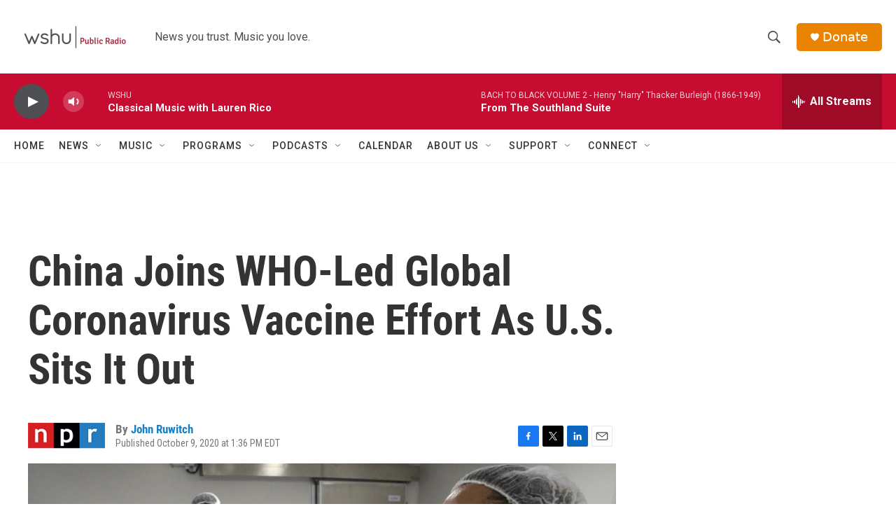

--- FILE ---
content_type: text/html; charset=utf-8
request_url: https://www.google.com/recaptcha/api2/aframe
body_size: 267
content:
<!DOCTYPE HTML><html><head><meta http-equiv="content-type" content="text/html; charset=UTF-8"></head><body><script nonce="_NWv0gXDpezJpBpHVrj_8Q">/** Anti-fraud and anti-abuse applications only. See google.com/recaptcha */ try{var clients={'sodar':'https://pagead2.googlesyndication.com/pagead/sodar?'};window.addEventListener("message",function(a){try{if(a.source===window.parent){var b=JSON.parse(a.data);var c=clients[b['id']];if(c){var d=document.createElement('img');d.src=c+b['params']+'&rc='+(localStorage.getItem("rc::a")?sessionStorage.getItem("rc::b"):"");window.document.body.appendChild(d);sessionStorage.setItem("rc::e",parseInt(sessionStorage.getItem("rc::e")||0)+1);localStorage.setItem("rc::h",'1768872897223');}}}catch(b){}});window.parent.postMessage("_grecaptcha_ready", "*");}catch(b){}</script></body></html>